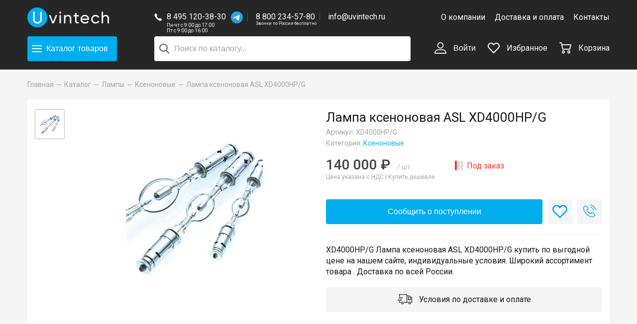

--- FILE ---
content_type: text/html; charset=UTF-8
request_url: https://uvintech.ru/catalog/lamps/xenon/lampa_ksenonovaya_asl_xd4000hp_g/
body_size: 14805
content:
<!DOCTYPE html>
<html>
    <head>
        <title>Лампа ксеноновая ASL XD4000HP/G (арт. XD4000HP/G): купить в интернет-магазине «Увинтех»</title>
        <meta charset="utf-8">
        <meta http-equiv="X-UA-Compatible" content="IE=Edge">
        <meta name="viewport" content="width=device-width, initial-scale=1">

        <link rel="apple-touch-icon" sizes="180x180" href="/local/templates/uvintech/i/favicon/apple-touch-icon.png">
        <link rel="icon" type="image/png" sizes="32x32" href="/local/templates/uvintech/i/favicon/favicon-32x32.png">
        <link rel="icon" type="image/png" sizes="16x16" href="/local/templates/uvintech/i/favicon/favicon-16x16.png">
        <link rel="mask-icon" href="/local/templates/uvintech/i/favicon/safari-pinned-tab.svg" color="#5bbad5">
        <meta name="theme-color" content="#ffffff">

        <meta property="og:title" content="Лампа ксеноновая ASL XD4000HP/G (арт. XD4000HP/G): купить в интернет-магазине «Увинтех»">
        <meta property="og:description" content="Каталог всей продукции | Интернет-магазин ламп для светотехники Uvintech">
        <meta property="og:type" content="website">
        <meta name="yandex-verification" content="0071ee179a3e7d72" />
        <meta name="google-site-verification" content="zW-NXxkRWL98WlcFCffq31aQ7Sb2JOS3UZ3L1UrgDBk" />

        <link href="/local/templates/uvintech/css/fonts.css" type="text/css" rel="preload" as="style" onload="this.rel='stylesheet'" />
        <meta http-equiv="Content-Type" content="text/html; charset=UTF-8" />
<meta name="robots" content="index, follow" />
<meta name="description" content="Арт. XD4000HP/G Лампа ксеноновая ASL XD4000HP/G. ⭐ Цена - 140000 руб. в интернет-магазине «Увинтех». ✅ Индивидуальные условия. ⚡ Доставка по России. Бесплатно от 20000 руб. в пределах МКАД." />
<link rel="canonical" href="https://uvintech.ru/catalog/lamps/xenon/lampa_ksenonovaya_asl_xd4000hp_g/" />
<script data-skip-moving="true">(function(w, d, n) {var cl = "bx-core";var ht = d.documentElement;var htc = ht ? ht.className : undefined;if (htc === undefined || htc.indexOf(cl) !== -1){return;}var ua = n.userAgent;if (/(iPad;)|(iPhone;)/i.test(ua)){cl += " bx-ios";}else if (/Windows/i.test(ua)){cl += ' bx-win';}else if (/Macintosh/i.test(ua)){cl += " bx-mac";}else if (/Linux/i.test(ua) && !/Android/i.test(ua)){cl += " bx-linux";}else if (/Android/i.test(ua)){cl += " bx-android";}cl += (/(ipad|iphone|android|mobile|touch)/i.test(ua) ? " bx-touch" : " bx-no-touch");cl += w.devicePixelRatio && w.devicePixelRatio >= 2? " bx-retina": " bx-no-retina";if (/AppleWebKit/.test(ua)){cl += " bx-chrome";}else if (/Opera/.test(ua)){cl += " bx-opera";}else if (/Firefox/.test(ua)){cl += " bx-firefox";}ht.className = htc ? htc + " " + cl : cl;})(window, document, navigator);</script>


<link href="https://fonts.googleapis.com/css?family=Roboto:400,500&amp;amp;subset=cyrillic" type="text/css"  rel="stylesheet" />
<link href="https://cdn.jsdelivr.net/npm/suggestions-jquery@17.10.0/dist/css/suggestions.min.css" type="text/css"  rel="stylesheet" />
<link href="/bitrix/js/ui/design-tokens/dist/ui.design-tokens.min.css?175189783923463" type="text/css"  rel="stylesheet" />
<link href="/bitrix/js/ui/fonts/opensans/ui.font.opensans.min.css?17407474652320" type="text/css"  rel="stylesheet" />
<link href="/bitrix/js/main/popup/dist/main.popup.bundle.min.css?175189797728056" type="text/css"  rel="stylesheet" />
<link href="/bitrix/cache/css/s1/uvintech/template_9790746060223ddea9188dcc851334b5/template_9790746060223ddea9188dcc851334b5_v1.css?1768197461169805" type="text/css"  data-template-style="true" rel="stylesheet" />







<meta property="og:image" content="https://uvintech.ru/upload/iblock/227/xenon.jpg" />



    </head>
<body>
<div id="panel"></div>

<div class="layout">
    <!-- HEADER :: START-->
    <header class="header" itemscope itemtype="https://schema.org/WPHeader" data-header="visible-catalog-menu visible-main-menu visible-search">
        <div class="header__wrapper">
            <div class="wrapper">
                <meta itemprop="headline" content="https://uvintech.ru/">
                <meta itemprop="description" content="https://uvintech.ru/">
                <div class="container-fluid">
                    <div class="row align-items-center">
                        <div class="col-5 col-lg-3 col-xl-2">
                            <div class="header-logo">
                                                                <a href="/" title="Uvintech">
                                                                    <img src="/local/templates/uvintech/i/uvintech-logo-full.png" alt="UVINTECH">
                                                                </a>
                                                            </div>
                        </div>
                        <div class="col-7 col-lg-4 col-xl-6 header-center">
                            <div class="header-contacts">
                                <div class="header-contacts__icon">
                                    <div class="icon-phone"></div>
                                </div>
                                <div class="header-contacts__items">
                                                                        <div class="header-contacts__item">
                                        <a class="header-contacts__link" href="tel:84951203830">
                                            8 495 120-38-30                                        </a>
                                        <a href="https://t.me/UVINTECH" class="header-contacts__whatsapp" target="_blank">
                                            <img src="/local/templates/uvintech/i/tg.svg" />
                                        </a>
                                        <div class="header-contacts__worktime">
                                            Пн-чт с 9:00 до 17:00<br />
                                            
Пт с 9:00 до 16:00                                        </div>
                                    </div>
                                    <a class="header-contacts__item hide-only-mobile" href="tel:88002345780">
                                        8 800 234-57-80                                        <div class="header-contacts__worktime header-contacts__worktime_min">
                                            Звонки по России бесплатно
                                        </div>
                                    </a>
                                    <a class="header-contacts__item hide-only-mobile" href="mailto:info@uvintech.ru">
                                        info@uvintech.ru                                    </a>
                                </div>
                            </div>
                        </div>
                        <div class="col-5 col-lg-5 col-xl-4 hide-mobile">
                            
<div class="header-menu text-right">
            <a class="header-menu__item " href="/about/" title="О компании">
            О компании        </a>
            <a class="header-menu__item " href="/delivery/" title="Доставка и оплата">
            Доставка и оплата        </a>
            <a class="header-menu__item " href="/contacts/" title="Контакты">
            Контакты        </a>
    </div>                        </div>
                    </div>
                    <div class="row align-items-center header-second-row">
                        <div class="col-5 col-lg-3 col-xl-2">
                            <div class="header-catalog-wrapper">
                                <div class="header-catalog">
                                    <button class="hamburger--collapse btn btn-size-l btn-blue header-catalog__btn" type="button" data-toggle-class-header-hamburger="visible-catalog-menu">
                                        <span class="hamburger-box">
                                            <span class="hamburger-inner"></span>
                                        </span>
                                        <span>Каталог<span class="header-catalog__btn-products hide-only-mobile">товаров</span></span>
                                    </button>
                                </div>
                            </div>
                        </div>
                        <div class="col-12 col-lg-4 col-xl-6 header-center header-search">
                                <div id="title-search" style="position: relative">
        <form action="/search/index.php">
            <input id="title-search-input" type="text" name="q" value=""
                   autocomplete="off" placeholder="Поиск по каталогу..."
                   class="header-search__input "/>
            <button class="header-search__btn" type="submit" name="s"><span class="icon-search"></span></button>
        </form>
    </div>
                        </div>
                        <div class="col-7 col-lg-5 col-xl-4 text-right header-controls">
                            <button class="btn header-control header-search-mobile hide-desktop" type="button"
                                    data-toggle-class-header-hamburger="visible-search"><span
                                        class="header-control__icon icon-search"></span></button>

                            
    <button class="btn header-control hide-mobile" type="button" data-popup-open="#popup-login">
        <span class="header-control__icon icon-user"></span>
        Войти    </button>

                            <div class="header-control hide-mobile" data-header-favorite>
                                
<a href="/favorite/" title="Избранное">
    <span class="header-control__icon icon-favorite">
             </span>
    Избранное</a>                            </div>

                            <div class="header-control" data-header-cart>
                                <a href="/cart/" title="Корзина">
    <span class="header-control__icon icon-cart">
            </span>
    <span class="hide-mobile">Корзина</span>
</a>                            </div>

                            <div class="header-nav hide-desktop" data-header-nav>
                                <button class="hamburger--spring btn btn-size-l header-nav__btn" type="button"
                                        data-toggle-class-header-hamburger="visible-main-menu"><span
                                            class="hamburger-box"><span class="hamburger-inner"></span></span></button>
                            </div>

                        </div>
                    </div>
                </div>
            </div>
        </div>
        <div class="header-catalog-overlay" data-header-catalog-overlay></div>
        <div class="header-main-menu">
            
<ul class="header-main-menu__list">
            <li>
            <a href="/about/" class="" title="О компании">О компании</a>
        </li>
            <li>
            <a href="/delivery/" class="" title="Доставка и оплата">Доставка и оплата</a>
        </li>
            <li>
            <a href="/contacts/" class="" title="Контакты">Контакты</a>
        </li>
                <li>
            <button class="btn btn-link" type="button" data-popup-open="#popup-login">
                Войти            </button>
        </li>
        <li><a href="/favorite/">Избранное</a></li>
</ul>        </div>
        
<div class="header-catalog-menu">
    <div class="wrapper">
        <div class="header-catalog-menu__row">
            <div class="header-catalog-menu__left">
                <ul class="header-catalog-menu__list">
                                                                                            <li class="header-catalog-menu__item">
                                <a class="active" href="/catalog/lamps/" data-catalog-menu-show="section-75" title="Лампы">
                                    Лампы                                </a>
                                <button class="btn header-catalog-mobile-menu__arrow hide-desktop" data-catalog-mobile-menu-toggle="#section-mobile-75"></button>

                                                                    <ul class="header-catalog-mobile-menu__items hide-desktop" data-catalog-mobile-menu id="section-mobile-75">
                                                                                    <li>
                                                <a href="/catalog/lamps/autolamps/" title="Автомобильные">
                                                    Автомобильные                                                </a>
                                            </li>
                                                                                    <li>
                                                <a href="/catalog/lamps/amalgam/" title="Амальгамные">
                                                    Амальгамные                                                </a>
                                            </li>
                                                                                    <li>
                                                <a href="/catalog/lamps/bactericidal/" title="Бактерицидные">
                                                    Бактерицидные                                                </a>
                                            </li>
                                                                                    <li>
                                                <a href="/catalog/lamps/halogen/" title="Галогенные">
                                                    Галогенные                                                </a>
                                            </li>
                                                                                    <li>
                                                <a href="/catalog/lamps/dlya_kinoproyektorov/" title="Для кинопроекторов">
                                                    Для кинопроекторов                                                </a>
                                            </li>
                                                                                    <li>
                                                <a href="/catalog/lamps/kompaktnyye_lyuminestsentnyye/" title="Компактные люминесцентные">
                                                    Компактные люминесцентные                                                </a>
                                            </li>
                                                                                    <li>
                                                <a href="/catalog/lamps/xenon/" title="Ксеноновые">
                                                    Ксеноновые                                                </a>
                                            </li>
                                                                                    <li>
                                                <a href="/catalog/lamps/fluorescent/" title="Люминесцентные">
                                                    Люминесцентные                                                </a>
                                            </li>
                                                                                    <li>
                                                <a href="/catalog/lamps/medical/" title="Медицинские">
                                                    Медицинские                                                </a>
                                            </li>
                                                                                    <li>
                                                <a href="/catalog/lamps/metal_halide/" title="Металлогалогенные">
                                                    Металлогалогенные                                                </a>
                                            </li>
                                                                                    <li>
                                                <a href="/catalog/lamps/nakalivaniya/" title="Накаливания">
                                                    Накаливания                                                </a>
                                            </li>
                                                                                    <li>
                                                <a href="/catalog/lamps/natriy/" title="Натриевые">
                                                    Натриевые                                                </a>
                                            </li>
                                                                                    <li>
                                                <a href="/catalog/lamps/rtutnyye/" title="Ртутные">
                                                    Ртутные                                                </a>
                                            </li>
                                                                                    <li>
                                                <a href="/catalog/lamps/mercury_korotkolapye/" title="Ртутные короткодуговые">
                                                    Ртутные короткодуговые                                                </a>
                                            </li>
                                                                                    <li>
                                                <a href="/catalog/lamps/signal/" title="Сигнальные">
                                                    Сигнальные                                                </a>
                                            </li>
                                                                                    <li>
                                                <a href="/catalog/lamps/ultraviolet/" title="Ультрафиолетовые">
                                                    Ультрафиолетовые                                                </a>
                                            </li>
                                                                            </ul>
                                                            </li>
                                                                                                                            <li class="header-catalog-menu__item">
                                <a class="" href="/catalog/obezzarazhivanie_vozdukha/" data-catalog-menu-show="section-68" title="Обеззараживание воздуха">
                                    Обеззараживание воздуха                                </a>
                                <button class="btn header-catalog-mobile-menu__arrow hide-desktop" data-catalog-mobile-menu-toggle="#section-mobile-68"></button>

                                                                    <ul class="header-catalog-mobile-menu__items hide-desktop" data-catalog-mobile-menu id="section-mobile-68">
                                                                                    <li>
                                                <a href="/catalog/obezzarazhivanie_vozdukha/the_irradiator_of_the_open_type/" title="Облучатель открытого типа">
                                                    Облучатель открытого типа                                                </a>
                                            </li>
                                                                                    <li>
                                                <a href="/catalog/obezzarazhivanie_vozdukha/recirculator_closed_type/" title="Рециркулятор закрытого типа">
                                                    Рециркулятор закрытого типа                                                </a>
                                            </li>
                                                                                    <li>
                                                <a href="/catalog/obezzarazhivanie_vozdukha/UV-dezinfektor/" title="УФ-дезинфектор">
                                                    УФ-дезинфектор                                                </a>
                                            </li>
                                                                            </ul>
                                                            </li>
                                                                                                                            <li class="header-catalog-menu__item">
                                <a class="" href="/catalog/lovushki_dlya_nasekomykh/" data-catalog-menu-show="section-77" title="Ловушки для насекомых">
                                    Ловушки для насекомых                                </a>
                                <button class="btn header-catalog-mobile-menu__arrow hide-desktop" data-catalog-mobile-menu-toggle="#section-mobile-77"></button>

                                                                    <ul class="header-catalog-mobile-menu__items hide-desktop" data-catalog-mobile-menu id="section-mobile-77">
                                                                                    <li>
                                                <a href="/catalog/lovushki_dlya_nasekomykh/vysokovoltnye/" title="С высоковольтной сеткой">
                                                    С высоковольтной сеткой                                                </a>
                                            </li>
                                                                                    <li>
                                                <a href="/catalog/lovushki_dlya_nasekomykh/kleevye/" title="С клеевой пластиной">
                                                    С клеевой пластиной                                                </a>
                                            </li>
                                                                            </ul>
                                                            </li>
                                                                                                                            <li class="header-catalog-menu__item">
                                <a class="" href="/catalog/components/" data-catalog-menu-show="section-78" title="Компоненты">
                                    Компоненты                                </a>
                                <button class="btn header-catalog-mobile-menu__arrow hide-desktop" data-catalog-mobile-menu-toggle="#section-mobile-78"></button>

                                                                    <ul class="header-catalog-mobile-menu__items hide-desktop" data-catalog-mobile-menu id="section-mobile-78">
                                                                                    <li>
                                                <a href="/catalog/components/kvarcevyj_chekhol/" title="Кварцевые колбы">
                                                    Кварцевые колбы                                                </a>
                                            </li>
                                                                                    <li>
                                                <a href="/catalog/components/glueplate/" title="Клеевые пластины">
                                                    Клеевые пластины                                                </a>
                                            </li>
                                                                                    <li>
                                                <a href="/catalog/components/lamp_module/" title="Ламповый модуль">
                                                    Ламповый модуль                                                </a>
                                            </li>
                                                                                    <li>
                                                <a href="/catalog/components/patrony/" title="Патроны, клеммы, клипсы">
                                                    Патроны, клеммы, клипсы                                                </a>
                                            </li>
                                                                                    <li>
                                                <a href="/catalog/components/PRA/" title="ПРА">
                                                    ПРА                                                </a>
                                            </li>
                                                                                    <li>
                                                <a href="/catalog/components/light_filter/" title="Светофильтры">
                                                    Светофильтры                                                </a>
                                            </li>
                                                                                    <li>
                                                <a href="/catalog/components/startera/" title="Стартера">
                                                    Стартера                                                </a>
                                            </li>
                                                                                    <li>
                                                <a href="/catalog/components/temperature-controllers/" title="Терморегуляторы">
                                                    Терморегуляторы                                                </a>
                                            </li>
                                                                                    <li>
                                                <a href="/catalog/components/electronic_ballasts/" title="ЭПРА">
                                                    ЭПРА                                                </a>
                                            </li>
                                                                            </ul>
                                                            </li>
                                                                                                                            <li class="header-catalog-menu__item">
                                <a class="" href="/catalog/svetilniki/" data-catalog-menu-show="section-93" title="Светильники">
                                    Светильники                                </a>
                                <button class="btn header-catalog-mobile-menu__arrow hide-desktop" data-catalog-mobile-menu-toggle="#section-mobile-93"></button>

                                                            </li>
                                                                                            <li class="header-catalog-menu__item">
                        <a href="/infra/" data-catalog-menu-show="section-93" title="Подбор ламп">
                            Подбор ламп
                        </a>
                    </li>
                </ul>
            </div>
            <div class="header-catalog-menu__right hide-mobile">
                <div class="container-fluid">
                                                                <div class="row " data-catalog-menu="section-75">
                                                            <div class="col-6 header-catalog-menu__block">
                                    <div class="h4">Категории</div>
                                    <ul class="header-catalog-menu__block-items">
                                                                                    <li>
                                                <a href="/catalog/lamps/autolamps/" title="Автомобильные">
                                                    Автомобильные                                                </a>
                                            </li>
                                                                                    <li>
                                                <a href="/catalog/lamps/amalgam/" title="Амальгамные">
                                                    Амальгамные                                                </a>
                                            </li>
                                                                                    <li>
                                                <a href="/catalog/lamps/bactericidal/" title="Бактерицидные">
                                                    Бактерицидные                                                </a>
                                            </li>
                                                                                    <li>
                                                <a href="/catalog/lamps/halogen/" title="Галогенные">
                                                    Галогенные                                                </a>
                                            </li>
                                                                                    <li>
                                                <a href="/catalog/lamps/dlya_kinoproyektorov/" title="Для кинопроекторов">
                                                    Для кинопроекторов                                                </a>
                                            </li>
                                                                                    <li>
                                                <a href="/catalog/lamps/kompaktnyye_lyuminestsentnyye/" title="Компактные люминесцентные">
                                                    Компактные люминесцентные                                                </a>
                                            </li>
                                                                                    <li>
                                                <a href="/catalog/lamps/xenon/" title="Ксеноновые">
                                                    Ксеноновые                                                </a>
                                            </li>
                                                                                    <li>
                                                <a href="/catalog/lamps/fluorescent/" title="Люминесцентные">
                                                    Люминесцентные                                                </a>
                                            </li>
                                                                                    <li>
                                                <a href="/catalog/lamps/medical/" title="Медицинские">
                                                    Медицинские                                                </a>
                                            </li>
                                                                                    <li>
                                                <a href="/catalog/lamps/metal_halide/" title="Металлогалогенные">
                                                    Металлогалогенные                                                </a>
                                            </li>
                                                                                    <li>
                                                <a href="/catalog/lamps/nakalivaniya/" title="Накаливания">
                                                    Накаливания                                                </a>
                                            </li>
                                                                                    <li>
                                                <a href="/catalog/lamps/natriy/" title="Натриевые">
                                                    Натриевые                                                </a>
                                            </li>
                                                                                    <li>
                                                <a href="/catalog/lamps/rtutnyye/" title="Ртутные">
                                                    Ртутные                                                </a>
                                            </li>
                                                                                    <li>
                                                <a href="/catalog/lamps/mercury_korotkolapye/" title="Ртутные короткодуговые">
                                                    Ртутные короткодуговые                                                </a>
                                            </li>
                                                                                    <li>
                                                <a href="/catalog/lamps/signal/" title="Сигнальные">
                                                    Сигнальные                                                </a>
                                            </li>
                                                                                    <li>
                                                <a href="/catalog/lamps/ultraviolet/" title="Ультрафиолетовые">
                                                    Ультрафиолетовые                                                </a>
                                            </li>
                                                                            </ul>
                                </div>
                                                                                        <div class="col-6 header-catalog-menu__block">
                                    <div class="h4">Бренды</div>
                                    <ul class="header-catalog-menu__block-items header-catalog-menu__block-items_brands">
                                                                                                                                                                            <li>
                                                <a href="/catalog/lamps/brend_dr-fischer/">
                                                    <img class="lazyload" src="/upload/resize_cache/iblock/aa3/100_60_1/drfischer.png" srcset="/upload/resize_cache/iblock/aa3/200_120_1/drfischer.png 2x" alt="Dr. Fischer" />
                                                </a>
                                            </li>
                                                                                                                                                                            <li>
                                                <a href="/catalog/lamps/brend_excelitas/">
                                                    <img class="lazyload" src="/upload/resize_cache/iblock/e21/100_60_1/Excelitas.jpg" srcset="/upload/resize_cache/iblock/e21/200_120_1/Excelitas.jpg 2x" alt="Excelitas" />
                                                </a>
                                            </li>
                                                                                                                                                                            <li>
                                                <a href="/catalog/lamps/brend_ge-lighting/">
                                                    <img class="lazyload" src="/upload/resize_cache/iblock/92c/100_60_1/GE-Lighting.jpg" srcset="/upload/resize_cache/iblock/92c/200_120_1/GE-Lighting.jpg 2x" alt="GE Lighting" />
                                                </a>
                                            </li>
                                                                                                                                                                            <li>
                                                <a href="/catalog/lamps/brend_general/">
                                                    <img class="lazyload" src="/upload/resize_cache/iblock/4f3/100_60_1/general.jpg" srcset="/upload/resize_cache/iblock/4f3/200_120_1/general.jpg 2x" alt="General" />
                                                </a>
                                            </li>
                                                                                                                                                                            <li>
                                                <a href="/catalog/lamps/brend_interheat/">
                                                    <img class="lazyload" src="/upload/resize_cache/iblock/7b1/100_60_1/interheat.jpg" srcset="/upload/resize_cache/iblock/7b1/200_120_1/interheat.jpg 2x" alt="Interheat" />
                                                </a>
                                            </li>
                                                                                                                                                                            <li>
                                                <a href="/catalog/lamps/filter/brend-is-781967c2-f04d-11eb-bf7f-00d8611163e2/apply/">
                                                    <img class="lazyload" src="/upload/resize_cache/iblock/e1d/100_60_1/IWASAKI.png" srcset="/upload/resize_cache/iblock/e1d/200_120_1/IWASAKI.png 2x" alt="IWASAKI" />
                                                </a>
                                            </li>
                                                                                                                                                                            <li>
                                                <a href="/catalog/lamps/filter/brend-is-6c077a81-f054-11eb-bf7f-00d8611163e2/apply/">
                                                    <img class="lazyload" src="/upload/resize_cache/iblock/caa/100_60_1/KLS.png" srcset="/upload/resize_cache/iblock/caa/200_120_1/KLS.png 2x" alt="KLS" />
                                                </a>
                                            </li>
                                                                                                                                                                            <li>
                                                <a href="/catalog/lamps/brend_ledvance/">
                                                    <img class="lazyload" src="/upload/resize_cache/iblock/ff5/100_60_1/LEDVANCE.jpg" srcset="/upload/resize_cache/iblock/ff5/200_120_1/LEDVANCE.jpg 2x" alt="LEDVANCE" />
                                                </a>
                                            </li>
                                                                                                                                                                            <li>
                                                <a href="/catalog/lamps/filter/brend-is-090d3f1c-17af-11ec-bf80-00d8611163e2/apply/">
                                                    <img class="lazyload" src="/upload/resize_cache/iblock/015/100_60_1/svet-6.png" srcset="/upload/resize_cache/iblock/015/200_120_1/svet-6.png 2x" alt="LightBest" />
                                                </a>
                                            </li>
                                                                                                                                                                            <li>
                                                <a href="/catalog/lamps/brend_lighttech/">
                                                    <img class="lazyload" src="/upload/resize_cache/iblock/e3b/100_60_1/LightTech.jpg" srcset="/upload/resize_cache/iblock/e3b/200_120_1/LightTech.jpg 2x" alt="LightTech" />
                                                </a>
                                            </li>
                                                                                                                                                                            <li>
                                                <a href="/catalog/lamps/brend_luxtel/">
                                                    <img class="lazyload" src="/upload/resize_cache/iblock/672/100_60_1/LuxteL.png" srcset="/upload/resize_cache/iblock/672/200_120_1/LuxteL.png 2x" alt="LuxteL" />
                                                </a>
                                            </li>
                                                                                                                                                                            <li>
                                                <a href="/catalog/lamps/brend_narva/">
                                                    <img class="lazyload" src="/upload/resize_cache/iblock/4e8/100_60_1/NARVA.png" srcset="/upload/resize_cache/iblock/4e8/200_120_1/NARVA.png 2x" alt="NARVA" />
                                                </a>
                                            </li>
                                                                                                                                                                            <li>
                                                <a href="/catalog/lamps/brend_osram/">
                                                    <img class="lazyload" src="/upload/resize_cache/iblock/e38/100_60_1/osram.png" srcset="/upload/resize_cache/iblock/e38/200_120_1/osram.png 2x" alt="Osram" />
                                                </a>
                                            </li>
                                                                                                                                                                            <li>
                                                <a href="/catalog/lamps/filter/brend-is-db028b69-2dce-11ec-bf82-00d8611163e2/apply/">
                                                    <img class="lazyload" src="/upload/resize_cache/iblock/307/100_60_1/PENTAX.jpeg" srcset="/upload/resize_cache/iblock/307/200_120_1/PENTAX.jpeg 2x" alt="PENTAX" />
                                                </a>
                                            </li>
                                                                                                                                                                            <li>
                                                <a href="/catalog/lamps/brend_philips/">
                                                    <img class="lazyload" src="/upload/resize_cache/iblock/97e/100_60_1/philips.png" srcset="/upload/resize_cache/iblock/97e/200_120_1/philips.png 2x" alt="Philips" />
                                                </a>
                                            </li>
                                                                                                                                                                            <li>
                                                <a href="/catalog/lamps/brend_radium/">
                                                    <img class="lazyload" src="/upload/resize_cache/iblock/d37/100_60_1/Radium.png" srcset="/upload/resize_cache/iblock/d37/200_120_1/Radium.png 2x" alt="Radium" />
                                                </a>
                                            </li>
                                                                                                                                                                            <li>
                                                <a href="/catalog/lamps/brend_sylvania/">
                                                    <img class="lazyload" src="/upload/resize_cache/iblock/96b/100_60_1/SYLVANIA.jpg" srcset="/upload/resize_cache/iblock/96b/200_120_1/SYLVANIA.jpg 2x" alt="SYLVANIA" />
                                                </a>
                                            </li>
                                                                                                                                                                            <li>
                                                <a href="/catalog/lamps/brend_theimer/">
                                                    <img class="lazyload" src="/upload/resize_cache/iblock/c17/100_60_1/Theimer.jpg" srcset="/upload/resize_cache/iblock/c17/200_120_1/Theimer.jpg 2x" alt="Theimer" />
                                                </a>
                                            </li>
                                                                                                                                                                            <li>
                                                <a href="/catalog/lamps/brend_toshiba/">
                                                    <img class="lazyload" src="/upload/resize_cache/iblock/c2c/100_60_1/Toshiba.jpg" srcset="/upload/resize_cache/iblock/c2c/200_120_1/Toshiba.jpg 2x" alt="TOSHIBA" />
                                                </a>
                                            </li>
                                                                                                                                                                            <li>
                                                <a href="/catalog/lamps/brend_ushio/">
                                                    <img class="lazyload" src="/upload/resize_cache/iblock/d5a/100_60_1/USHIO.png" srcset="/upload/resize_cache/iblock/d5a/200_120_1/USHIO.png 2x" alt="USHIO" />
                                                </a>
                                            </li>
                                                                                                                                                                            <li>
                                                <a href="/catalog/lamps/filter/brend-is-146e478d-0a4e-11ec-bf80-00d8611163e2/apply/">
                                                    <img class="lazyload" src="/upload/resize_cache/iblock/1b7/100_60_1/WELL-WE.png" srcset="/upload/resize_cache/iblock/1b7/200_120_1/WELL-WE.png 2x" alt="WELL WE" />
                                                </a>
                                            </li>
                                                                                                                                                                            <li>
                                                <a href="/catalog/lamps/brend_kelz/">
                                                    <img class="lazyload" src="/upload/resize_cache/iblock/0ab/100_60_1/kelz.png" srcset="/upload/iblock/0ab/kelz.png 2x" alt="КЭЛЗ" />
                                                </a>
                                            </li>
                                                                                                                                                                            <li>
                                                <a href="/catalog/lamps/brend_lit/">
                                                    <img class="lazyload" src="/upload/resize_cache/iblock/9d0/100_60_1/lit.jpg" srcset="/upload/resize_cache/iblock/9d0/200_120_1/lit.jpg 2x" alt="ЛИТ" />
                                                </a>
                                            </li>
                                                                            </ul>
                                </div>
                            
                        </div>
                                                                    <div class="row hide" data-catalog-menu="section-68">
                                                            <div class="col-6 header-catalog-menu__block">
                                    <div class="h4">Категории</div>
                                    <ul class="header-catalog-menu__block-items">
                                                                                    <li>
                                                <a href="/catalog/obezzarazhivanie_vozdukha/the_irradiator_of_the_open_type/" title="Облучатель открытого типа">
                                                    Облучатель открытого типа                                                </a>
                                            </li>
                                                                                    <li>
                                                <a href="/catalog/obezzarazhivanie_vozdukha/recirculator_closed_type/" title="Рециркулятор закрытого типа">
                                                    Рециркулятор закрытого типа                                                </a>
                                            </li>
                                                                                    <li>
                                                <a href="/catalog/obezzarazhivanie_vozdukha/UV-dezinfektor/" title="УФ-дезинфектор">
                                                    УФ-дезинфектор                                                </a>
                                            </li>
                                                                            </ul>
                                </div>
                                                                                        <div class="col-6 header-catalog-menu__block">
                                    <div class="h4">Бренды</div>
                                    <ul class="header-catalog-menu__block-items header-catalog-menu__block-items_brands">
                                                                                                                                                                            <li>
                                                <a href="/catalog/obezzarazhivanie_vozdukha/filter/brend-is-74b28907-82d9-11e9-bf62-00d8611163e2/apply/">
                                                    <img class="lazyload" src="/upload/resize_cache/iblock/c15/100_60_1/KRONT.png" srcset="/upload/resize_cache/iblock/c15/200_120_1/KRONT.png 2x" alt="КРОНТ" />
                                                </a>
                                            </li>
                                                                                                                                                                            <li>
                                                <a href="/catalog/obezzarazhivanie_vozdukha/filter/brend-is-bf414e14-77c9-11e9-9e23-60a44ca725f0/apply/">
                                                    <img class="lazyload" src="/upload/resize_cache/iblock/9d0/100_60_1/lit.jpg" srcset="/upload/resize_cache/iblock/9d0/200_120_1/lit.jpg 2x" alt="ЛИТ" />
                                                </a>
                                            </li>
                                                                                                                                                                            <li>
                                                <a href="/catalog/obezzarazhivanie_vozdukha/">
                                                    <img class="lazyload" src="/upload/resize_cache/iblock/a79/100_60_1/SPDS.png" srcset="/upload/resize_cache/iblock/a79/200_120_1/SPDS.png 2x" alt="СПДС" />
                                                </a>
                                            </li>
                                                                            </ul>
                                </div>
                            
                        </div>
                                                                    <div class="row hide" data-catalog-menu="section-77">
                                                            <div class="col-6 header-catalog-menu__block">
                                    <div class="h4">Категории</div>
                                    <ul class="header-catalog-menu__block-items">
                                                                                    <li>
                                                <a href="/catalog/lovushki_dlya_nasekomykh/vysokovoltnye/" title="С высоковольтной сеткой">
                                                    С высоковольтной сеткой                                                </a>
                                            </li>
                                                                                    <li>
                                                <a href="/catalog/lovushki_dlya_nasekomykh/kleevye/" title="С клеевой пластиной">
                                                    С клеевой пластиной                                                </a>
                                            </li>
                                                                            </ul>
                                </div>
                                                        
                        </div>
                                                                    <div class="row hide" data-catalog-menu="section-78">
                                                            <div class="col-6 header-catalog-menu__block">
                                    <div class="h4">Категории</div>
                                    <ul class="header-catalog-menu__block-items">
                                                                                    <li>
                                                <a href="/catalog/components/kvarcevyj_chekhol/" title="Кварцевые колбы">
                                                    Кварцевые колбы                                                </a>
                                            </li>
                                                                                    <li>
                                                <a href="/catalog/components/glueplate/" title="Клеевые пластины">
                                                    Клеевые пластины                                                </a>
                                            </li>
                                                                                    <li>
                                                <a href="/catalog/components/lamp_module/" title="Ламповый модуль">
                                                    Ламповый модуль                                                </a>
                                            </li>
                                                                                    <li>
                                                <a href="/catalog/components/patrony/" title="Патроны, клеммы, клипсы">
                                                    Патроны, клеммы, клипсы                                                </a>
                                            </li>
                                                                                    <li>
                                                <a href="/catalog/components/PRA/" title="ПРА">
                                                    ПРА                                                </a>
                                            </li>
                                                                                    <li>
                                                <a href="/catalog/components/light_filter/" title="Светофильтры">
                                                    Светофильтры                                                </a>
                                            </li>
                                                                                    <li>
                                                <a href="/catalog/components/startera/" title="Стартера">
                                                    Стартера                                                </a>
                                            </li>
                                                                                    <li>
                                                <a href="/catalog/components/temperature-controllers/" title="Терморегуляторы">
                                                    Терморегуляторы                                                </a>
                                            </li>
                                                                                    <li>
                                                <a href="/catalog/components/electronic_ballasts/" title="ЭПРА">
                                                    ЭПРА                                                </a>
                                            </li>
                                                                            </ul>
                                </div>
                                                                                        <div class="col-6 header-catalog-menu__block">
                                    <div class="h4">Бренды</div>
                                    <ul class="header-catalog-menu__block-items header-catalog-menu__block-items_brands">
                                                                                                                                                                            <li>
                                                <a href="/catalog/components/filter/brend-is-3a7a3ec6-6108-11e9-a651-60a44ca725f0/apply/">
                                                    <img class="lazyload" src="/upload/resize_cache/iblock/e21/100_60_1/Excelitas.jpg" srcset="/upload/resize_cache/iblock/e21/200_120_1/Excelitas.jpg 2x" alt="Excelitas" />
                                                </a>
                                            </li>
                                                                                                                                                                            <li>
                                                <a href="/catalog/components/filter/brend-is-090d3f1c-17af-11ec-bf80-00d8611163e2/apply/">
                                                    <img class="lazyload" src="/upload/resize_cache/iblock/015/100_60_1/svet-6.png" srcset="/upload/resize_cache/iblock/015/200_120_1/svet-6.png 2x" alt="LightBest" />
                                                </a>
                                            </li>
                                                                                                                                                                            <li>
                                                <a href="/catalog/components/filter/brend-is-cc4f7561-674d-11e9-b101-60a44ca725f0/apply/">
                                                    <img class="lazyload" src="/upload/resize_cache/iblock/e3b/100_60_1/LightTech.jpg" srcset="/upload/resize_cache/iblock/e3b/200_120_1/LightTech.jpg 2x" alt="LightTech" />
                                                </a>
                                            </li>
                                                                                                                                                                            <li>
                                                <a href="/catalog/components/filter/brend-is-cb24bb89-7ded-11e9-bf62-00d8611163e2/apply/">
                                                    <img class="lazyload" src="/upload/resize_cache/iblock/c2c/100_60_1/Toshiba.jpg" srcset="/upload/resize_cache/iblock/c2c/200_120_1/Toshiba.jpg 2x" alt="TOSHIBA" />
                                                </a>
                                            </li>
                                                                                                                                                                            <li>
                                                <a href="/catalog/components/">
                                                    <img class="lazyload" src="/upload/resize_cache/iblock/e3c/07tkd35jjx9f0l1x4soxiqsan51mgov7/100_60_1/wago.jpeg" srcset="/upload/resize_cache/iblock/e3c/07tkd35jjx9f0l1x4soxiqsan51mgov7/200_120_1/wago.jpeg 2x" alt="WAGO" />
                                                </a>
                                            </li>
                                                                            </ul>
                                </div>
                            
                        </div>
                                                                    <div class="row hide" data-catalog-menu="section-93">
                                                        
                        </div>
                                                            </div>
            </div>
        </div>
    </div>
</div>    </header>



    <!-- HEADER :: END-->

    <!-- MAIN -->
    <main class="main wrapper">
            <div class="container-fluid">
            <div class="row">
                <div class="col-12">
                    <div class="breadcrumbs" itemscope itemtype="http://schema.org/BreadcrumbList"><div class="breadcrumbs__item" itemprop="itemListElement" itemscope itemtype="http://schema.org/ListItem"><a href="/" class="breadcrumbs__link" title="Главная" itemprop="item"><span itemprop="name">Главная</span><meta itemprop="position" content="0"></a></div><div class="breadcrumbs__item" itemprop="itemListElement" itemscope itemtype="http://schema.org/ListItem"><a href="/catalog/" class="breadcrumbs__link" title="Каталог" itemprop="item"><span itemprop="name">Каталог</span><meta itemprop="position" content="1"></a></div><div class="breadcrumbs__item" itemprop="itemListElement" itemscope itemtype="http://schema.org/ListItem"><a href="/catalog/lamps/" class="breadcrumbs__link" title="Лампы" itemprop="item"><span itemprop="name">Лампы</span><meta itemprop="position" content="2"></a></div><div class="breadcrumbs__item" itemprop="itemListElement" itemscope itemtype="http://schema.org/ListItem"><a href="/catalog/lamps/xenon/" class="breadcrumbs__link" title="Ксеноновые" itemprop="item"><span itemprop="name">Ксеноновые</span><meta itemprop="position" content="3"></a></div><div class="breadcrumbs__item" itemprop="itemListElement" itemscope itemtype="http://schema.org/ListItem"><div class="breadcrumbs__current"><span itemprop="name">Лампа ксеноновая ASL XD4000HP/G</span><meta itemprop="position" content="4"></div></div></div>                </div>
            </div>
        </div>
    

<div class="container-fluid">
    
<div class="indent-mini"></div>

<div class="block">
    <div class="row product" itemscope itemtype="http://schema.org/Product">
        <div itemprop="aggregateRating" itemscope itemtype="https://schema.org/AggregateRating">
            <meta itemprop="ratingValue" content="5" />
            <meta itemprop="reviewCount" content="10" />
        </div>
        <meta itemprop="brand" content="">
        <div class="product__title hide-desktop" itemprop="name" style="font-size: 24px">Лампа ксеноновая ASL XD4000HP/G</div>
        <div class="col-12 col-lg-6">
            <div class="row">
                <div class="col-12 product__left">
                                        
                                            <div class="product__left-navigation">
                            <div class="product-slider-navigation">
                                                                                                                                    <div class="product-slider-navigation__item active" data-product-detail-slider-nav="0">
                                        <img class="lazyload" data-src="/upload/resize_cache/iblock/227/60_80_1/xenon.jpg" data-srcset="/upload/resize_cache/iblock/227/120_160_1/xenon.jpg 2x" alt="Лампа ксеноновая ASL XD4000HP/G">
                                    </div>
                                                                                                </div>
                        </div>
                    
                                            <div class="product__left-slider">
                            <div class="product-slider-main" data-product-detail-slider>
                                                                                                    <div class="product-slider-main__item" data-product-detail-slider-item>
                                        <img src="/upload/iblock/227/xenon.jpg" alt="Лампа ксеноновая ASL XD4000HP/G" itemprop="image">
                                    </div>
                                                            </div>
                        </div>
                                    </div>
            </div>
        </div>
        <div class="col-12 col-lg-6 product__right">
            <h1 class="product__title hide-mobile">Лампа ксеноновая ASL XD4000HP/G</h1>
            <div class="row">
                <div class="col-8 text-size_14 text-color_gray">
                                            Артикул: XD4000HP/G                                        <div style="margin-top: 3px">
                        Категория: <a href="/catalog/lamps/xenon/" title="Ксеноновые">Ксеноновые</a>
                    </div>
                </div>
                            </div>
                            <div class="product__cost">
                    <div class="product__price">
                        <div class="price-block " itemprop="offers" itemscope itemtype="http://schema.org/Offer" >
                            <meta itemprop="url" content="https://uvintech.ru/catalog/lamps/xenon/lampa_ksenonovaya_asl_xd4000hp_g/">
                            <span class="price-block__main">
                                                                    140 000 ₽                                                            </span>
                                                                                        <span class="price-block__unit">/ шт.</span>
                            
                                                            <meta itemprop="price" content="140000">
                                <meta itemprop="priceCurrency" content="RUB">
                                                                    <link itemprop="availability" href="http://schema.org/PreOrder" />
                                                                                    </div>
                                                                                                                            <div class="product__price-note text-color_gray">
                                                                    <span class="text-size_12">Цена указана с НДС | </span>
                                                                <a class="text-size_12" href="/opt/">
                                    Купить дешевле                                </a>
                            </div>
                                            </div>
                    <div class="product__available">
                        <div class="available ending">
        <div class="available__icon"></div>
        <div class="available__text">Под заказ</div>
    </div>                                            </div>
                                    </div>
                                                                        <div class="product__buy">
                        <div class="product__buy-btns">
                            <div class="product__add">
                                <button class="btn btn-block btn-blue btn-size-l" data-popup-open="#popup-report" type="button">
                                    Сообщить о поступлении
                                </button>
                            </div>
                            <div class="product__favorite">
                                    <button class="btn btn-block btn-gray btn-size-l btn-icon " type="button" data-add-to-favorite="2398">
        <span class="icon-favorite"></span>
        <span class="icon-favorite-filled"></span>
    </button>                            </div>
                            <div class="product__fast-buy">
                                <button class="btn btn-block btn-gray btn-size-l btn-icon" type="button" data-popup-open="#popup-product-callback"><span class="icon-phone-call"></span></button>
                            </div>
                        </div>
                    </div>
                
                        <div class="product__info">
                                <div class="product__description" data-product-detail-description>
                    <div class="product__description-text" itemprop="description">
                                                     XD4000HP/G Лампа ксеноновая ASL XD4000HP/G купить по выгодной цене на нашем сайте, индивидуальные условия. Широкий ассортимент товара . Доставка по всей России.                                            </div>
                                    </div>
            </div>
            <div class="indent-mini"></div>
            <div class="product__additional row">
                <div class="col-12 mt-3 mt-md-0">
                    <a class="btn btn-gray btn-gray_black btn-block btn-size-l" data-popup-open="#popup-delivery" href="/delivery/" target="_blank" title="Условия по доставке и оплате">
                        <span class="icon icon-delivery"></span>
                        Условия по доставке и оплате                    </a>
                </div>
            </div>
        </div>
        <div class="col-12 product__bottom">
            <div class="contacts-nav-tabs">
                                                            </div>
            <div class="product-tabs-content">
                
                
                            </div>
        </div>
    </div>
</div>

<div class="indent-mini"></div>
<div class="block">
            <div class="product__params">
            <h2 class="h3">Характеристики</h2>
            <div class="row">
                <div class="col-12 col-lg-6">
                    <div class="product-params-table">
                                                                                                                            </div>
                </div>
                <div class="col-12 col-lg-6">
                    <div class="product-params-table">
                                        <div class="product-params-table__row">
                        <div class="product-params-table__item">Артикул</div>
                        <div class="product-params-table__item">
                                                            XD4000HP/G                                                    </div>
                    </div>
                                                        </div>
                </div>
            </div>
        </div>
    
    </div>

<div data-product-analogs>
    <div class="indent-mini"></div>
<div class="block">
    <div class="products-slider">
                    <h2 class="h1">Похожие товары</h2>
                <div class="products-slider-items" data-products-slider>
                        <div class="products-slider-item">
                <div class="catalog-item">
    <a href="/catalog/lamps/xenon/lampa_ksenonovaya_excelitas_cermax_y1964/" class="catalog-item__link" title="Лампа ксеноновая Excelitas CERMAX Y1964/1911 ROL-X28, OL-X29 (Pentax EPK-i5000, i5010, i7000, i7010)">
        <div class="catalog-item__img">
                            <img class="lazyload" data-src="/upload/resize_cache/iblock/7d9/180_180_1/Excelitas-CERMAX-Y1964.jpg" data-srcset="/upload/resize_cache/iblock/7d9/360_360_1/Excelitas-CERMAX-Y1964.jpg 2x" alt="Лампа ксеноновая Excelitas CERMAX Y1964/1911 ROL-X28, OL-X29 (Pentax EPK-i5000, i5010, i7000, i7010)">
                                                                                        <div class="catalog-item__brand">
                    <img class="lazyload" data-src="/upload/resize_cache/iblock/e21/80_40_1/Excelitas.jpg" data-srcset="/upload/resize_cache/iblock/e21/160_80_1/Excelitas.jpg 2x">
                </div>
                    </div>
        <div class="catalog-item__name">
            Лампа ксеноновая Excelitas CERMAX Y1964/1911 ROL-X28, OL-X29 (Pentax EPK-i5000, i5010, i7000, i7010)        </div>
        <div class="catalog-item__price">
            <div class="price-block ">
                                    <span class="price-block__main">
                                                    83 057.21 ₽                                            </span>
                                                                <span class="price-block__unit">/ шт.</span>
                                                </div>
        </div>
            </a>
            <div class="catalog-item__add">
            <div class="catalog-item__add-available">
                <div class="available lot">
        <div class="available__icon"></div>
        <div class="available__text">В наличии</div>
    </div>            </div>
                            <form class="catalog-item__add-form" data-add-to-cart action="/local/ajax/addToCart.php">
                    <div class="catalog-item__add-left">
                        <input type="hidden" name="PRODUCT_ID" value="2009">
                        <div class="product__count">
                            <div class="product__count-wrapper">
                                <button class="btn product__count-minus" type="button" data-counter-btn="minus" data-counter-field="#product-count-2009">–</button>
                                <div class="product__count-input">
                                    <input id="product-count-2009" type="text" name="QUANTITY" placeholder="0" value="1" data-min="1" data-max="9999" data-counter-input data-product-count="83057.21">
                                </div>
                                <button class="btn product__count-plus" type="button" data-counter-btn="plus" data-counter-field="#product-count-2009">+</button>
                            </div>
                        </div>
                    </div>
                    <div class="catalog-item__add-right">
                        <div class="product__add">
                            <button class="btn btn-block btn-blue" type="submit">Купить</button>
                        </div>
                    </div>
                    <div class="catalog-item__added">
                        <a href="/cart/" class="btn btn-block btn-blue btn-blue-hover" title="Товар в корзине">Товар в корзине</a>
                    </div>
                </form>
            
        </div>
    </div>            </div>
                        <div class="products-slider-item">
                <div class="catalog-item">
    <a href="/catalog/lamps/xenon/excelitas_cermax_pe300bfa/" class="catalog-item__link" title="Лампа ксеноновая Excelitas CERMAX PE300BFA (OL-X4, MD-631, ILX6300, Y1064S, LMP-002, Y1089)">
        <div class="catalog-item__img">
                            <img class="lazyload" data-src="/upload/resize_cache/iblock/9f3/180_180_1/9f3a7001454f70f19e4207caf9aef804.jpg" data-srcset="/upload/resize_cache/iblock/9f3/360_360_1/9f3a7001454f70f19e4207caf9aef804.jpg 2x" alt="Лампа ксеноновая Excelitas CERMAX PE300BFA (OL-X4, MD-631, ILX6300, Y1064S, LMP-002, Y1089)">
                                                                                        <div class="catalog-item__brand">
                    <img class="lazyload" data-src="/upload/resize_cache/iblock/e21/80_40_1/Excelitas.jpg" data-srcset="/upload/resize_cache/iblock/e21/160_80_1/Excelitas.jpg 2x">
                </div>
                    </div>
        <div class="catalog-item__name">
            Лампа ксеноновая Excelitas CERMAX PE300BFA (OL-X4, MD-631, ILX6300, Y1064S, LMP-002, Y1089)        </div>
        <div class="catalog-item__price">
            <div class="price-block ">
                                    <span class="price-block__main">
                                                    39 700.64 ₽                                            </span>
                                                                <span class="price-block__unit">/ шт.</span>
                                                </div>
        </div>
            </a>
            <div class="catalog-item__add">
            <div class="catalog-item__add-available">
                <div class="available lot">
        <div class="available__icon"></div>
        <div class="available__text">В наличии</div>
    </div>            </div>
                            <form class="catalog-item__add-form" data-add-to-cart action="/local/ajax/addToCart.php">
                    <div class="catalog-item__add-left">
                        <input type="hidden" name="PRODUCT_ID" value="228">
                        <div class="product__count">
                            <div class="product__count-wrapper">
                                <button class="btn product__count-minus" type="button" data-counter-btn="minus" data-counter-field="#product-count-228">–</button>
                                <div class="product__count-input">
                                    <input id="product-count-228" type="text" name="QUANTITY" placeholder="0" value="1" data-min="1" data-max="9999" data-counter-input data-product-count="39700.64">
                                </div>
                                <button class="btn product__count-plus" type="button" data-counter-btn="plus" data-counter-field="#product-count-228">+</button>
                            </div>
                        </div>
                    </div>
                    <div class="catalog-item__add-right">
                        <div class="product__add">
                            <button class="btn btn-block btn-blue" type="submit">Купить</button>
                        </div>
                    </div>
                    <div class="catalog-item__added">
                        <a href="/cart/" class="btn btn-block btn-blue btn-blue-hover" title="Товар в корзине">Товар в корзине</a>
                    </div>
                </form>
            
        </div>
    </div>            </div>
                        <div class="products-slider-item">
                <div class="catalog-item">
    <a href="/catalog/lamps/xenon/osram_xbo_r_180w_45c_ofr_m_kabel/" class="catalog-item__link" title="Лампа ксеноновая OSRAM XBO R 180W/45C OFR M.KABEL">
        <div class="catalog-item__img">
                            <img class="lazyload" data-src="/upload/resize_cache/iblock/535/ev3b5vufpqs5hrucutvjmobg43kzp4oz/180_180_1/Lampa-ksenonovaya-OSRAM-XBO-R-180W_45C-OFR-M.KABEL.jpeg" data-srcset="/upload/resize_cache/iblock/535/ev3b5vufpqs5hrucutvjmobg43kzp4oz/360_360_1/Lampa-ksenonovaya-OSRAM-XBO-R-180W_45C-OFR-M.KABEL.jpeg 2x" alt="Лампа ксеноновая OSRAM XBO R 180W/45C OFR M.KABEL">
                                                                                        <div class="catalog-item__brand">
                    <img class="lazyload" data-src="/upload/resize_cache/iblock/e38/80_40_1/osram.png" data-srcset="/upload/resize_cache/iblock/e38/160_80_1/osram.png 2x">
                </div>
                    </div>
        <div class="catalog-item__name">
            Лампа ксеноновая OSRAM XBO R 180W/45C OFR M.KABEL        </div>
        <div class="catalog-item__price">
            <div class="price-block ">
                                    <span class="price-block__main">
                                                    85 111.76 ₽                                            </span>
                                                                <span class="price-block__unit">/ шт.</span>
                                                </div>
        </div>
            </a>
            <div class="catalog-item__add">
            <div class="catalog-item__add-available">
                <div class="available lot">
        <div class="available__icon"></div>
        <div class="available__text">В наличии</div>
    </div>            </div>
                            <form class="catalog-item__add-form" data-add-to-cart action="/local/ajax/addToCart.php">
                    <div class="catalog-item__add-left">
                        <input type="hidden" name="PRODUCT_ID" value="4890">
                        <div class="product__count">
                            <div class="product__count-wrapper">
                                <button class="btn product__count-minus" type="button" data-counter-btn="minus" data-counter-field="#product-count-4890">–</button>
                                <div class="product__count-input">
                                    <input id="product-count-4890" type="text" name="QUANTITY" placeholder="0" value="1" data-min="1" data-max="9999" data-counter-input data-product-count="85111.76">
                                </div>
                                <button class="btn product__count-plus" type="button" data-counter-btn="plus" data-counter-field="#product-count-4890">+</button>
                            </div>
                        </div>
                    </div>
                    <div class="catalog-item__add-right">
                        <div class="product__add">
                            <button class="btn btn-block btn-blue" type="submit">Купить</button>
                        </div>
                    </div>
                    <div class="catalog-item__added">
                        <a href="/cart/" class="btn btn-block btn-blue btn-blue-hover" title="Товар в корзине">Товар в корзине</a>
                    </div>
                </form>
            
        </div>
    </div>            </div>
                        <div class="products-slider-item">
                <div class="catalog-item">
    <a href="/catalog/lamps/xenon/osram_xbo_r_100w_45_c_m_kabel_2x1/" class="catalog-item__link" title="Лампа ксеноновая OSRAM XBO R 100W/45 C M.KABEL ROL-X20 (без картриджа) Pentax EPK-1000, EPK-100p">
        <div class="catalog-item__img">
                            <img class="lazyload" data-src="/upload/resize_cache/iblock/24c/81wkcs3srhfaenba2knieyu30l87svx8/180_180_1/Lampa-ksenonovaya-OSRAM-XBO-R-100W_45-C-M.KABEL.jpeg" data-srcset="/upload/resize_cache/iblock/24c/81wkcs3srhfaenba2knieyu30l87svx8/360_360_1/Lampa-ksenonovaya-OSRAM-XBO-R-100W_45-C-M.KABEL.jpeg 2x" alt="Лампа ксеноновая OSRAM XBO R 100W/45 C M.KABEL ROL-X20 (без картриджа) Pentax EPK-1000, EPK-100p">
                                                                                        <div class="catalog-item__brand">
                    <img class="lazyload" data-src="/upload/resize_cache/iblock/e38/80_40_1/osram.png" data-srcset="/upload/resize_cache/iblock/e38/160_80_1/osram.png 2x">
                </div>
                    </div>
        <div class="catalog-item__name">
            Лампа ксеноновая OSRAM XBO R 100W/45 C M.KABEL ROL-X20 (без картриджа) Pentax EPK-1000, EPK-100p        </div>
        <div class="catalog-item__price">
            <div class="price-block ">
                                    <span class="price-block__main">
                                                    85 111.76 ₽                                            </span>
                                                                <span class="price-block__unit">/ шт.</span>
                                                </div>
        </div>
            </a>
            <div class="catalog-item__add">
            <div class="catalog-item__add-available">
                <div class="available lot">
        <div class="available__icon"></div>
        <div class="available__text">В наличии</div>
    </div>            </div>
                            <form class="catalog-item__add-form" data-add-to-cart action="/local/ajax/addToCart.php">
                    <div class="catalog-item__add-left">
                        <input type="hidden" name="PRODUCT_ID" value="4889">
                        <div class="product__count">
                            <div class="product__count-wrapper">
                                <button class="btn product__count-minus" type="button" data-counter-btn="minus" data-counter-field="#product-count-4889">–</button>
                                <div class="product__count-input">
                                    <input id="product-count-4889" type="text" name="QUANTITY" placeholder="0" value="1" data-min="1" data-max="9999" data-counter-input data-product-count="85111.76">
                                </div>
                                <button class="btn product__count-plus" type="button" data-counter-btn="plus" data-counter-field="#product-count-4889">+</button>
                            </div>
                        </div>
                    </div>
                    <div class="catalog-item__add-right">
                        <div class="product__add">
                            <button class="btn btn-block btn-blue" type="submit">Купить</button>
                        </div>
                    </div>
                    <div class="catalog-item__added">
                        <a href="/cart/" class="btn btn-block btn-blue btn-blue-hover" title="Товар в корзине">Товар в корзине</a>
                    </div>
                </form>
            
        </div>
    </div>            </div>
                    </div>
    </div>
</div></div>


<div class="popup popup-product-callback mfp-hide" id="popup-product-callback">
    <div class="popup__wrapper">
        <div class="h2 text-center">Обратная связь</div>
        <div class="indent-mini"></div>
        <form action="" name="callback" data-form-callback>
            <input type="hidden" name="sessid" id="sessid" value="1ed23f0d84027be374a734b9057333f5" />            <input type="hidden" name="URL" value="/catalog/lamps/xenon/lampa_ksenonovaya_asl_xd4000hp_g/">
            <div class="popup-product-callback__text text-center">
                Оставьте контактные данные и мы проконсультируем Вас по этому товару            </div>
            <div class="form-item">
                <label class="form-label">
                    <input class="form-input " type="text" data-form-input name="NAME" value="">
                    <span class="form-label__text">Имя*</span>
                </label>
            </div>
            <div class="form-item">
                <label class="form-label">
                    <input class="form-input " type="tel" data-form-input name="PHONE" value="">
                    <span class="form-label__text">Телефон*</span>
                </label>
            </div>
            <div class="form-submit text-center">
                <button class="btn btn-blue btn-size-l" type="submit">Отправить</button>
            </div>
        </form>
    </div>
</div>
<div class="popup popup-delivery mfp-hide" id="popup-delivery">
    <h2>Оплата</h2>
<div>
	 Мы работаем с юридическими лицами, индивидуальными предпринимателями и физическими лицами.&nbsp;<br>
	 На&nbsp;сайте указаны розничные цены.&nbsp;<br>
	 Для оптовых&nbsp;компаний мы предлагаем специальные условия.<br>
	 Заявку нужно отправить на почту&nbsp;<a href="mailto:info@uvintech.ru">info@uvintech.ru</a><br>
 <br>
</div>
<h2>Самовывоз</h2>
 Забрать&nbsp;товар Вы можете с нашего склада самостоятельно в рабочие дни&nbsp;с 9:00 до 17:00.<br>
 <br>
<h2>Бесплатная доставка</h2>
 Доставим товар бесплатно до адреса в пределах МКАД от 20 тыс. рублей в рабочие дни&nbsp;с 9:00 до 17:00.<br>
 <br>
<h2>Доставка по России</h2>
 Доставим&nbsp;товар на терминал транспортной компании в г. Москва&nbsp;бесплатно в течении 2-х дней.<br>
 <a href="http://dellin.ru/" rel="nofollow" target="_blank">http://dellin.ru</a><br>
 <a href="https://pecom.ru/" rel="nofollow" target="_blank">https://pecom.ru</a><br>
 <a href="https://gtdel.com/" rel="nofollow" target="_blank">https://gtdel.com</a><br>
 <a href="https://www.baikalsr.ru/" rel="nofollow" target="_blank">https://www.baikalsr.ru</a><br></div>

    <div class="popup popup-report mfp-hide" id="popup-report">
        <div class="popup__wrapper">
            <form action="" name="report" data-form-report>
                <input type="hidden" name="sessid" id="sessid_1" value="1ed23f0d84027be374a734b9057333f5" />                <input type="hidden" name="PRODUCT_ID" value="2398" />
                <h3>Сообщить о поступлении товара</h3>
                <div class="form-item">
                    <label class="form-label">
                        <input class="form-input " type="email" data-form-input name="EMAIL" value="">
                        <span class="form-label__text">Email*</span>
                    </label>
                </div>
                <div class="form-submit">
                    <button class="btn btn-blue btn-size-l" type="submit">Подписаться</button>
                </div>
            </form>
        </div>
    </div>
</div>


</main> <!-- End main wrapper -->
<!-- FOOTER :: START-->
<div class="indent"></div>


<div class="subscribe">
    <div class="wrapper container-fluid">
        <form class="subscribe__form" action="" name="subscribe" data-form-subscribe>
            <input type="hidden" name="sessid" id="sessid_2" value="1ed23f0d84027be374a734b9057333f5" />            <input type="hidden" name="RUBRIC" value="NEWS">
            <label class="subscribe__label" for="subscribe-input">
                <span class="icon-email"></span>
                Подписка на новое поступление            </label>
            <input class="subscribe__input" id="subscribe-input" placeholder="Ваш email" type="email" name="EMAIL">
            <button class="subscribe__btn btn btn-white" type="submit">Подписаться</button>
        </form>
    </div>
</div>
<footer class="footer" itemscope itemtype="https://schema.org/WPFooter">
    <div class="container-fluid wrapper">
        <div class="row">
            <div class="col-12 col-sm-6 col-lg-3">
                <div class="footer__logo">UVINTECH</div>
                <div class="footer__phones">
                                        <div class="h3">
                        <a href="tel:84951203830">
                            8 495 120-38-30                        </a>
                    </div>
                    <div class="h3">
                        <a href="tel:84951203830">
                            8 800 234-57-80                        </a>
                    </div>
                </div>
                <div class="footer__copyright">
                    <p>
	 © 2026 ООО «УВИНТЕХ»
</p>
<p>
</p>
<p style="text-align: justify;">
	<span style="font-size: 9pt;">ИНН: 7733512806, ОГРН: 1037789089360</span><br>
 <span style="font-size: 9pt;">Данный сайт носит исключительно информационный характер и ни при каких условиях не является публичной офертой, </span><br>
 <span style="font-size: 9pt;">
	определяемой положениями Статьи 437 Гражданского кодекса Российской Федерации.</span>
</p>
<p>
 <br>
</p>
<p>
</p>                </div>
            </div>
            <div class="col-12 col-sm-6 col-lg-3 mt-4 mt-sm-0">
                <div class="h3">Каталог</div>
                
<ul class="footer__list">
                        <li>
                <a href="/catalog/lamps/" title="Лампы">
                    Лампы                </a>
            </li>
                                <li>
                <a href="/catalog/obezzarazhivanie_vozdukha/" title="Обеззараживание воздуха">
                    Обеззараживание воздуха                </a>
            </li>
                                <li>
                <a href="/catalog/lovushki_dlya_nasekomykh/" title="Ловушки для насекомых">
                    Ловушки для насекомых                </a>
            </li>
                                <li>
                <a href="/catalog/components/" title="Компоненты">
                    Компоненты                </a>
            </li>
                                <li>
                <a href="/catalog/svetilniki/" title="Светильники">
                    Светильники                </a>
            </li>
            </ul>            </div>
            <div class="col-12 col-sm-6 col-lg-3 mt-4 mt-lg-0">
                <div class="h3">Информация</div>
                
<ul class="footer__list">
    <li>
        <a href="/about/" class="" title="О компании">
            О компании        </a>
    </li>
    <li>
        <a href="/brands/" class="" title="Бренды">
            Бренды        </a>
    </li>
    <li>
        <a href="/infra/" class="" title="ИК лампы под заказ">
            ИК лампы под заказ        </a>
    </li>
    <li>
        <a href="/certificates/" class="" title="Сертификаты">
            Сертификаты        </a>
    </li>
    <li>
        <a href="/blog/" class="" title="Блог">
            Блог        </a>
    </li>
    <li>
        <a href="/contacts/" class="" title="Контакты">
            Контакты        </a>
    </li>
</ul>            </div>
            <div class="col-12 col-sm-6 col-lg-3 mt-4 mt-lg-0">
                <div class="h3">Клиентам</div>
                
<ul class="footer__list">
    <li>
        <a href="/delivery/" class="" title="Доставка и оплата">
            Доставка и оплата        </a>
    </li>
    <li>
        <a href="/personal/" class="" title="Личный кабинет">
            Личный кабинет        </a>
    </li>
    <li>
        <a href="/opt/" class="" title="Система скидок">
            Система скидок        </a>
    </li>
    <li>
        <a href="/return/" class="" title="Возврат">
            Возврат        </a>
    </li>
</ul>            </div>
            <div class="col-auto">
                <div class="footer__payments">
                    <img src="/local/templates/uvintech/i/pay-logo.png" style="max-width: 200px; margin-right: 50px;" />
                </div>
            </div>
            <div class="col-auto">
                <a href="https://www.ozon.ru/seller/uvinteh-212801/products/?miniapp=seller_212801" target="_blank">
                    <img src="/local/templates/uvintech/i/ozon.png" style="max-width: 150px; margin-top: 20px;" />
                </a>
            </div>
        </div>
    </div>
</footer>
<!-- FOOTER :: END-->

<!-- AUTH :: START-->
    <div class="popup popup-login mfp-hide" id="popup-login">
        <div class="popup__wrapper">
            
<div class="h2 text-center">Авторизация</div>
<form action="/local/ajax/login.php" name="system_auth_form" method="post"
      data-login-form data-back-url="/">
    <div class="form-item">
        <label class="form-label">
            <input class="form-input" required="required" type="email" name="EMAIL" data-form-input value="">
            <span class="form-label__text">Email</span>
        </label>
    </div>
    <div class="form-item">
        <label class="form-label">
            <input class="form-input" required="required" type="password" name="PASSWORD" data-form-input value="">
            <span class="form-label__text">Пароль</span>
        </label>
    </div>
    <input type="hidden" name="REMEMBER" value="Y"/>
    <input type="hidden" name="sessid" id="sessid_3" value="1ed23f0d84027be374a734b9057333f5" />        <div class="form-submit">
        <button class="btn btn-blue btn-size-l" type="submit">
            Войти        </button>
        <a class="popup-login__forgot" href="/auth/?forgot_password=yes" rel="nofollow">
            Забыли пароль?        </a>
    </div>
    <div class="form-status" data-form-status></div>
</form>
<div class="popup-login__reg">
    Нет аккаунта?    <a href="/auth/reg/" rel="nofollow"> Зарегистрироваться</a>
</div>
        </div>
    </div>
<!-- AUTH :: END-->

</div> <!-- End layout -->

<!-- Yandex chat -->
<!-- End Yandex chat -->

<!-- Yandex.Metrika counter --> 
 <noscript><div><img src="https://mc.yandex.ru/watch/53405350" style="position:absolute; left:-9999px;" alt="" /></div></noscript> 
<!-- /Yandex.Metrika counter -->   

<script>if(!window.BX)window.BX={};if(!window.BX.message)window.BX.message=function(mess){if(typeof mess==='object'){for(let i in mess) {BX.message[i]=mess[i];} return true;}};</script>
<script>(window.BX||top.BX).message({"JS_CORE_LOADING":"Загрузка...","JS_CORE_NO_DATA":"- Нет данных -","JS_CORE_WINDOW_CLOSE":"Закрыть","JS_CORE_WINDOW_EXPAND":"Развернуть","JS_CORE_WINDOW_NARROW":"Свернуть в окно","JS_CORE_WINDOW_SAVE":"Сохранить","JS_CORE_WINDOW_CANCEL":"Отменить","JS_CORE_WINDOW_CONTINUE":"Продолжить","JS_CORE_H":"ч","JS_CORE_M":"м","JS_CORE_S":"с","JSADM_AI_HIDE_EXTRA":"Скрыть лишние","JSADM_AI_ALL_NOTIF":"Показать все","JSADM_AUTH_REQ":"Требуется авторизация!","JS_CORE_WINDOW_AUTH":"Войти","JS_CORE_IMAGE_FULL":"Полный размер"});</script><script src="/bitrix/js/main/core/core.min.js?1754900586229643"></script><script>BX.Runtime.registerExtension({"name":"main.core","namespace":"BX","loaded":true});</script>
<script>BX.setJSList(["\/bitrix\/js\/main\/core\/core_ajax.js","\/bitrix\/js\/main\/core\/core_promise.js","\/bitrix\/js\/main\/polyfill\/promise\/js\/promise.js","\/bitrix\/js\/main\/loadext\/loadext.js","\/bitrix\/js\/main\/loadext\/extension.js","\/bitrix\/js\/main\/polyfill\/promise\/js\/promise.js","\/bitrix\/js\/main\/polyfill\/find\/js\/find.js","\/bitrix\/js\/main\/polyfill\/includes\/js\/includes.js","\/bitrix\/js\/main\/polyfill\/matches\/js\/matches.js","\/bitrix\/js\/ui\/polyfill\/closest\/js\/closest.js","\/bitrix\/js\/main\/polyfill\/fill\/main.polyfill.fill.js","\/bitrix\/js\/main\/polyfill\/find\/js\/find.js","\/bitrix\/js\/main\/polyfill\/matches\/js\/matches.js","\/bitrix\/js\/main\/polyfill\/core\/dist\/polyfill.bundle.js","\/bitrix\/js\/main\/core\/core.js","\/bitrix\/js\/main\/polyfill\/intersectionobserver\/js\/intersectionobserver.js","\/bitrix\/js\/main\/lazyload\/dist\/lazyload.bundle.js","\/bitrix\/js\/main\/polyfill\/core\/dist\/polyfill.bundle.js","\/bitrix\/js\/main\/parambag\/dist\/parambag.bundle.js"]);
</script>
<script>BX.Runtime.registerExtension({"name":"ui.design-tokens","namespace":"window","loaded":true});</script>
<script>BX.Runtime.registerExtension({"name":"ui.fonts.opensans","namespace":"window","loaded":true});</script>
<script>BX.Runtime.registerExtension({"name":"main.popup","namespace":"BX.Main","loaded":true});</script>
<script>BX.Runtime.registerExtension({"name":"popup","namespace":"window","loaded":true});</script>
<script>(window.BX||top.BX).message({"LANGUAGE_ID":"ru","FORMAT_DATE":"DD.MM.YYYY","FORMAT_DATETIME":"DD.MM.YYYY HH:MI:SS","COOKIE_PREFIX":"BITRIX_SM","SERVER_TZ_OFFSET":"10800","UTF_MODE":"Y","SITE_ID":"s1","SITE_DIR":"\/","USER_ID":"","SERVER_TIME":1768933662,"USER_TZ_OFFSET":0,"USER_TZ_AUTO":"Y","bitrix_sessid":"1ed23f0d84027be374a734b9057333f5"});</script><script src="https://code.jquery.com/jquery-3.3.1.min.js"></script>
<script src="https://www.google.com/recaptcha/api.js"></script>
<script src="https://api-maps.yandex.ru/2.1/?apikey=2197dee3-ffc6-4267-8ec4-d9edf9fe2aab&lang=ru_RU"></script>
<script src="/bitrix/js/main/popup/dist/main.popup.bundle.min.js?176232335267480"></script>
<script>BX.setJSList(["\/local\/templates\/uvintech\/components\/bitrix\/catalog\/uvintech\/bitrix\/catalog.element\/.default\/script.js","\/local\/templates\/uvintech\/components\/bitrix\/catalog.top\/slider\/script.js","\/local\/templates\/uvintech\/components\/bitrix\/main.feedback\/callback\/script.js","\/local\/libs\/fancybox\/dist\/jquery.fancybox.min.js","\/local\/templates\/uvintech\/js\/vendor.js","\/local\/templates\/uvintech\/js\/main.js","\/bitrix\/components\/bitrix\/search.title\/script.js","\/local\/templates\/uvintech\/components\/bitrix\/main.feedback\/subscribe\/script.js","\/local\/templates\/uvintech\/components\/bitrix\/system.auth.authorize\/.default\/script.js"]);</script>
<script>BX.setCSSList(["\/local\/libs\/fancybox\/dist\/jquery.fancybox.min.css","\/local\/templates\/uvintech\/css\/app.css","\/local\/templates\/uvintech\/css\/over.css","\/local\/templates\/uvintech\/components\/bitrix\/search.title\/header\/style.css"]);</script>
<script>
					(function () {
						"use strict";

						var counter = function ()
						{
							var cookie = (function (name) {
								var parts = ("; " + document.cookie).split("; " + name + "=");
								if (parts.length == 2) {
									try {return JSON.parse(decodeURIComponent(parts.pop().split(";").shift()));}
									catch (e) {}
								}
							})("BITRIX_CONVERSION_CONTEXT_s1");

							if (cookie && cookie.EXPIRE >= BX.message("SERVER_TIME"))
								return;

							var request = new XMLHttpRequest();
							request.open("POST", "/bitrix/tools/conversion/ajax_counter.php", true);
							request.setRequestHeader("Content-type", "application/x-www-form-urlencoded");
							request.send(
								"SITE_ID="+encodeURIComponent("s1")+
								"&sessid="+encodeURIComponent(BX.bitrix_sessid())+
								"&HTTP_REFERER="+encodeURIComponent(document.referrer)
							);
						};

						if (window.frameRequestStart === true)
							BX.addCustomEvent("onFrameDataReceived", counter);
						else
							BX.ready(counter);
					})();
				</script>
<script  src="/bitrix/cache/js/s1/uvintech/template_526436b70887fc21cdfe62f6d24af910/template_526436b70887fc21cdfe62f6d24af910_v1.js?1768197461282549"></script>
<script src="https://cdn.jsdelivr.net/npm/suggestions-jquery@17.10.0/dist/js/jquery.suggestions.min.js"></script>
<script  src="/bitrix/cache/js/s1/uvintech/page_71f4314bde8ee47138a764810a69d90f/page_71f4314bde8ee47138a764810a69d90f_v1.js?17681974615634"></script>

<script>
    BX.ready(function () {
        new JCTitleSearch({
            'AJAX_PAGE': '/catalog/lamps/xenon/lampa_ksenonovaya_asl_xd4000hp_g/',
            'CONTAINER_ID': 'title-search',
            'INPUT_ID': 'title-search-input',
            'MIN_QUERY_LEN': 2
        });
    });
</script><script>
  BX.ready(function () {
    var loginCookie = BX.getCookie("")
    if (loginCookie) {
      var form = document.forms["system_auth_form"]
      var loginInput = form.elements['EMAIL']
      loginInput.value = loginCookie
    }
  })
</script>
<script type="text/javascript">     (function(m,e,t,r,i,k,a){         m[i]=m[i]||function(){(m[i].a=m[i].a||[]).push(arguments)};         m[i].l=1*new Date();         for (var j = 0; j < document.scripts.length; j++) {if (document.scripts[j].src === r) { return; }}         k=e.createElement(t),a=e.getElementsByTagName(t)[0],k.async=1,k.src=r,a.parentNode.insertBefore(k,a)     })(window, document,'script','https://mc.yandex.ru/metrika/tag.js', 'ym');      ym(53405350, 'init', {webvisor:true, clickmap:true, ecommerce:"dataLayer", accurateTrackBounce:true, trackLinks:true}); </script><script type="text/javascript">
var _acic={dataProvider:11};(function(){var e=document.createElement("script");e.type="text/javascript";e.async=true;e.src="https://www.acint.net/aci.js";var t=document.getElementsByTagName("script")[0];t.parentNode.insertBefore(e,t)})();
</script>

</body>

</html>